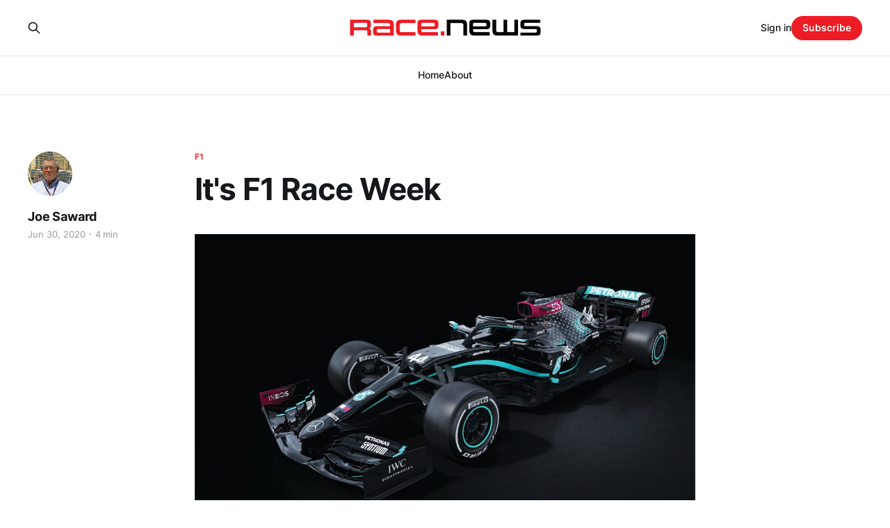

--- FILE ---
content_type: text/html; charset=utf-8
request_url: https://www.race.news/its-f1-race-week/
body_size: 7156
content:
<!DOCTYPE html>
<html lang="en">

<head>
    <meta charset="utf-8">
    <meta name="viewport" content="width=device-width, initial-scale=1">
    <title>It&#x27;s F1 Race Week</title>
    <link rel="stylesheet" href="https://www.race.news/assets/built/screen.css?v=5382d9b26f">

    <link rel="icon" href="https://www.race.news/content/images/size/w256h256/2024/04/favicon-2-copy.png" type="image/png">
    <link rel="canonical" href="https://www.race.news/its-f1-race-week/">
    <meta name="referrer" content="no-referrer-when-downgrade">
    
    <meta property="og:site_name" content="Paul Gover&#x27;s Race News">
    <meta property="og:type" content="article">
    <meta property="og:title" content="It&#x27;s F1 Race Week">
    <meta property="og:description" content="Formula One is finally going to race in Austria this weekend but the talk in the grand prix world in recent times has been as much about the other sort of race.





Lewis Hamilton has been relatively vocal on the subject and Formula 1 has reacted by launching a campaign">
    <meta property="og:url" content="https://www.race.news/its-f1-race-week/">
    <meta property="og:image" content="https://www.race.news/content/images/size/w1200/wordpress/2020/06/merc.jpg">
    <meta property="article:published_time" content="2020-06-30T07:00:00.000Z">
    <meta property="article:modified_time" content="2020-06-30T00:40:17.000Z">
    <meta property="article:tag" content="F1">
    
    <meta property="article:publisher" content="https://www.facebook.com/racedotnews">
    <meta name="twitter:card" content="summary_large_image">
    <meta name="twitter:title" content="It&#x27;s F1 Race Week">
    <meta name="twitter:description" content="Formula One is finally going to race in Austria this weekend but the talk in the grand prix world in recent times has been as much about the other sort of race.





Lewis Hamilton has been relatively vocal on the subject and Formula 1 has reacted by launching a campaign">
    <meta name="twitter:url" content="https://www.race.news/its-f1-race-week/">
    <meta name="twitter:image" content="https://www.race.news/content/images/size/w1200/wordpress/2020/06/merc.jpg">
    <meta name="twitter:label1" content="Written by">
    <meta name="twitter:data1" content="Joe Saward">
    <meta name="twitter:label2" content="Filed under">
    <meta name="twitter:data2" content="F1">
    <meta name="twitter:site" content="@racedotnews">
    <meta property="og:image:width" content="1200">
    <meta property="og:image:height" content="675">
    
    <script type="application/ld+json">
{
    "@context": "https://schema.org",
    "@type": "Article",
    "publisher": {
        "@type": "Organization",
        "name": "Paul Gover&#x27;s Race News",
        "url": "https://www.race.news/",
        "logo": {
            "@type": "ImageObject",
            "url": "https://www.race.news/content/images/2024/04/Screenshot-2024-04-17-at-12.51.52.png"
        }
    },
    "author": {
        "@type": "Person",
        "name": "Joe Saward",
        "image": {
            "@type": "ImageObject",
            "url": "https://secure.gravatar.com/avatar/923261d0016947e090d99ac1ec5eb171?s=512&d=mm&r=g",
            "width": 512,
            "height": 512
        },
        "url": "https://www.race.news/author/saward/",
        "sameAs": []
    },
    "headline": "It&#x27;s F1 Race Week",
    "url": "https://www.race.news/its-f1-race-week/",
    "datePublished": "2020-06-30T07:00:00.000Z",
    "dateModified": "2020-06-30T00:40:17.000Z",
    "image": {
        "@type": "ImageObject",
        "url": "https://www.race.news/content/images/size/w1200/wordpress/2020/06/merc.jpg",
        "width": 1200,
        "height": 675
    },
    "keywords": "F1",
    "description": "\n\n\nFormula One is finally going to race in Austria this weekend but the talk in the grand prix world in recent times has been as much about the other sort of race.\n\n\n\n\n\nLewis Hamilton has been relatively vocal on the subject and Formula 1 has reacted by launching a campaign called “We Race As One”.\n\n\n\n\n\n“In recent weeks people from all walks of life have united in their condemnation of racism and inequality, something that has no place in our modern world,” F1 says in a statement.\n\n\n\n\n\n“We belie",
    "mainEntityOfPage": "https://www.race.news/its-f1-race-week/"
}
    </script>

    <meta name="generator" content="Ghost 6.13">
    <link rel="alternate" type="application/rss+xml" title="Paul Gover&#x27;s Race News" href="https://www.race.news/rss/">
    <script defer src="https://cdn.jsdelivr.net/ghost/portal@~2.56/umd/portal.min.js" data-i18n="true" data-ghost="https://www.race.news/" data-key="6ddf14d68aeb5d84974832e5e4" data-api="https://race-news.ghost.io/ghost/api/content/" data-locale="en" crossorigin="anonymous"></script><style id="gh-members-styles">.gh-post-upgrade-cta-content,
.gh-post-upgrade-cta {
    display: flex;
    flex-direction: column;
    align-items: center;
    font-family: -apple-system, BlinkMacSystemFont, 'Segoe UI', Roboto, Oxygen, Ubuntu, Cantarell, 'Open Sans', 'Helvetica Neue', sans-serif;
    text-align: center;
    width: 100%;
    color: #ffffff;
    font-size: 16px;
}

.gh-post-upgrade-cta-content {
    border-radius: 8px;
    padding: 40px 4vw;
}

.gh-post-upgrade-cta h2 {
    color: #ffffff;
    font-size: 28px;
    letter-spacing: -0.2px;
    margin: 0;
    padding: 0;
}

.gh-post-upgrade-cta p {
    margin: 20px 0 0;
    padding: 0;
}

.gh-post-upgrade-cta small {
    font-size: 16px;
    letter-spacing: -0.2px;
}

.gh-post-upgrade-cta a {
    color: #ffffff;
    cursor: pointer;
    font-weight: 500;
    box-shadow: none;
    text-decoration: underline;
}

.gh-post-upgrade-cta a:hover {
    color: #ffffff;
    opacity: 0.8;
    box-shadow: none;
    text-decoration: underline;
}

.gh-post-upgrade-cta a.gh-btn {
    display: block;
    background: #ffffff;
    text-decoration: none;
    margin: 28px 0 0;
    padding: 8px 18px;
    border-radius: 4px;
    font-size: 16px;
    font-weight: 600;
}

.gh-post-upgrade-cta a.gh-btn:hover {
    opacity: 0.92;
}</style>
    <script defer src="https://cdn.jsdelivr.net/ghost/sodo-search@~1.8/umd/sodo-search.min.js" data-key="6ddf14d68aeb5d84974832e5e4" data-styles="https://cdn.jsdelivr.net/ghost/sodo-search@~1.8/umd/main.css" data-sodo-search="https://race-news.ghost.io/" data-locale="en" crossorigin="anonymous"></script>
    
    <link href="https://www.race.news/webmentions/receive/" rel="webmention">
    <script defer src="/public/cards.min.js?v=5382d9b26f"></script>
    <link rel="stylesheet" type="text/css" href="/public/cards.min.css?v=5382d9b26f">
    <script defer src="/public/member-attribution.min.js?v=5382d9b26f"></script>
    <script defer src="/public/ghost-stats.min.js?v=5382d9b26f" data-stringify-payload="false" data-datasource="analytics_events" data-storage="localStorage" data-host="https://www.race.news/.ghost/analytics/api/v1/page_hit"  tb_site_uuid="198c2bbc-c5b7-4df8-bc09-68303ebefd92" tb_post_uuid="0ef2b3bc-3831-4818-a664-d72ea2dbebdd" tb_post_type="post" tb_member_uuid="undefined" tb_member_status="undefined"></script><style>:root {--ghost-accent-color: #ED1C24;}</style>
</head>

<body class="post-template tag-f1 tag-hash-wordpress tag-hash-import-2024-04-30-19-06 is-head-stacked">
<div class="gh-site">

    <header id="gh-head" class="gh-head gh-outer">
        <div class="gh-head-inner gh-inner">
            <div class="gh-head-brand">
                <div class="gh-head-brand-wrapper">
                    
                    <a class="gh-head-logo" href="https://www.race.news">
                            <img src="https://www.race.news/content/images/2024/04/Screenshot-2024-04-17-at-12.51.52.png" alt="Paul Gover&#x27;s Race News">
                                <img src="https://www.race.news/content/images/2024/04/logo.png" alt="Paul Gover&#x27;s Race News">
                    </a>
                    
                </div>
                <button class="gh-search gh-icon-btn" aria-label="Search this site" data-ghost-search><svg xmlns="http://www.w3.org/2000/svg" fill="none" viewBox="0 0 24 24" stroke="currentColor" stroke-width="2" width="20" height="20"><path stroke-linecap="round" stroke-linejoin="round" d="M21 21l-6-6m2-5a7 7 0 11-14 0 7 7 0 0114 0z"></path></svg></button>
                <button class="gh-burger"></button>
            </div>

            <nav class="gh-head-menu">
                <ul class="nav">
    <li class="nav-home"><a href="https://www.race.news/">Home</a></li>
    <li class="nav-about"><a href="https://www.race.news/about/">About</a></li>
</ul>

            </nav>

            <div class="gh-head-actions">
                    <button class="gh-search gh-icon-btn" aria-label="Search this site" data-ghost-search><svg xmlns="http://www.w3.org/2000/svg" fill="none" viewBox="0 0 24 24" stroke="currentColor" stroke-width="2" width="20" height="20"><path stroke-linecap="round" stroke-linejoin="round" d="M21 21l-6-6m2-5a7 7 0 11-14 0 7 7 0 0114 0z"></path></svg></button>
                    <div class="gh-head-members">
                                <a class="gh-head-link" href="#/portal/signin" data-portal="signin">Sign in</a>
                                <a class="gh-head-btn gh-btn gh-primary-btn" href="#/portal/signup" data-portal="signup">Subscribe</a>
                    </div>
            </div>
        </div>
    </header>

    
<main class="gh-main">
        <article class="gh-article post tag-f1 tag-hash-wordpress tag-hash-import-2024-04-30-19-06">

            <header class="gh-article-header gh-canvas">
                    <a class="gh-article-tag" href="https://www.race.news/tag/f1/">F1</a>

                <h1 class="gh-article-title">It&#x27;s F1 Race Week</h1>

                    <aside class="gh-article-sidebar">

        <div class="gh-author-image-list">
                <a class="gh-author-image" href="/author/saward/">
                        <img src="https://secure.gravatar.com/avatar/923261d0016947e090d99ac1ec5eb171?s&#x3D;512&amp;d&#x3D;mm&amp;r&#x3D;g" alt="Joe Saward">
                </a>
        </div>

        <div class="gh-author-name-list">
                <h4 class="gh-author-name">
                    <a href="/author/saward/">Joe Saward</a>
                </h4>
                
        </div>

        <div class="gh-article-meta">
            <div class="gh-article-meta-inner">
                <time class="gh-article-date" datetime="2020-06-30">Jun 30, 2020</time>
                    <span class="gh-article-meta-sep"></span>
                    <span class="gh-article-length">4 min</span>
            </div>
        </div>

    </aside>


                    <figure class="gh-article-image">
        <img
            srcset="/content/images/size/w300/wordpress/2020/06/merc.jpg 300w,
                    /content/images/size/w720/wordpress/2020/06/merc.jpg 720w,
                    /content/images/size/w960/wordpress/2020/06/merc.jpg 960w,
                    /content/images/size/w1200/wordpress/2020/06/merc.jpg 1200w,
                    /content/images/size/w2000/wordpress/2020/06/merc.jpg 2000w"
            sizes="(max-width: 1200px) 100vw, 1200px"
            src="/content/images/size/w1200/wordpress/2020/06/merc.jpg"
            alt="It&#x27;s F1 Race Week"
        >
    </figure>
            </header>

            <section class="gh-content gh-canvas">
                <!--kg-card-begin: html-->
<p>Formula One is finally going to race in Austria this weekend but the talk in the grand prix world in recent times has been as much about the other sort of race.</p>



<p>Lewis Hamilton has been relatively vocal on the subject and Formula 1 has reacted by launching a campaign called “We Race As One”.</p>



<p>“In recent weeks people from all walks of life have united in their condemnation of racism and inequality, something that has no place in our modern world,” F1 says in a statement.</p>



<p>“We believe that, as the first international sport to return, we can make a difference and use our voice to address these vital issues.”</p>



<p>The question of race stayed in the headlines when Bernie Ecclestone made some rather ill-considered remarks in an interview with CNN, which need not be repeated.</p>



<figure class="wp-block-image size-large"><img decoding="async" loading="lazy" width="1024" height="576" src="https://www.race.news/content/images/wordpress/2020/06/chasebernie-1024x576.jpg" alt="" class="wp-image-1022" srcset="https://www.race.news/content/images/wordpress/2020/06/chasebernie-1024x576.jpg 1024w, https://www.race.news/content/images/wordpress/2020/06/chasebernie-300x169.jpg 300w, https://www.race.news/content/images/wordpress/2020/06/chasebernie-768x432.jpg 768w, https://www.race.news/content/images/wordpress/2020/06/chasebernie-1536x864.jpg 1536w, https://www.race.news/content/images/wordpress/2020/06/chasebernie-600x337.jpg 600w, https://www.race.news/content/images/wordpress/2020/06/chasebernie-1320x743.jpg 1320w, https://www.race.news/content/images/wordpress/2020/06/chasebernie.jpg 1600w" sizes="(max-width: 1024px) 100vw, 1024px" /></figure>



<p>This led to a statement from Formula 1 saying that “at a time when unity is needed to tackle racism and inequality, we completely disagree with Bernie Ecclestone’s comments that have no place in Formula 1 or society. Mr Ecclestone has played no role in Formula 1 since he left our organisation in 2017, his title chairman emeritus, being honorific, expired in January 2020.”</p>



<p>This was a very public slap-down for Ecclestone, who has been quietly taking pot shots at the sport and at Liberty Media for a long time now.</p>



<p>This all came a few days after Formula 1 announced the establishment of “a task force to listen and identify the right initiatives required to increase diversity and inclusion across F1”, with input from the drivers and teams, as well as external diversity and inclusion experts.</p>



<p>The task force will be specifically focussed on identifying the employment and education opportunities for under-represented groups in F1 and the required actions to address these problems.</p>



<p>F1 will also set up a foundation to finance internships and apprenticeships for under-represented groups to ensure they have the opportunity to fulfil their potential and have access to a promising career in the sport.</p>



<p>The initial start-up funding for this foundation is to be $1.6 million, which will be a personal contribution from Chase Carey, F1’s CEO and chairman.</p>



<p>“We believe that as a truly international sport we can make a difference by using our voice and determination to address these vital issues,” F1 says.</p>



<p>“We are a sport that represents millions of global fans and we must ensure we are as diverse and inclusive in our own community as the communities we serve around the world.”</p>



<p>Chase Carey says “we want to ensure we give people from all backgrounds the best chances to work in Formula 1 regardless of their gender, ethnicity, sexual orientation, or physical abilities.”</p>



<figure class="wp-block-image size-large"><img decoding="async" loading="lazy" width="1024" height="576" src="https://www.race.news/content/images/wordpress/2020/06/werace-1024x576.jpg" alt="" class="wp-image-1023" srcset="https://www.race.news/content/images/wordpress/2020/06/werace-1024x576.jpg 1024w, https://www.race.news/content/images/wordpress/2020/06/werace-300x169.jpg 300w, https://www.race.news/content/images/wordpress/2020/06/werace-768x432.jpg 768w, https://www.race.news/content/images/wordpress/2020/06/werace-1536x864.jpg 1536w, https://www.race.news/content/images/wordpress/2020/06/werace-600x337.jpg 600w, https://www.race.news/content/images/wordpress/2020/06/werace-1320x743.jpg 1320w, https://www.race.news/content/images/wordpress/2020/06/werace.jpg 1600w" sizes="(max-width: 1024px) 100vw, 1024px" /></figure>



<p>Looking back to the Red Bull Ring, Formula 1 personnel will be tested for COVID-19 once every five days during the upcoming series of races in Austria and Hungary.</p>



<p>Teams will operate in “bubbles”, avoiding all contact with other organisations, while there will be “sub-bubbles” inside the teams to avoid the need for a team to withdraw if one member tests positive.</p>



<p>The re-start of racing comes more than three months after the abortive Australian Grand Prix, Formula 1will run a triple-header, then pause before going back into action with a second series of three races back-to-back: two at Silverstone and the other in Barcelona.</p>



<p>That will get the F1 circus to August 16, with races planned in Belgium and Italy on August 30 and September 6.</p>



<p>It is expected that there will be an announcement about the rest of the 2020 F1 calendar this week, with the aim being to reach at least 15 races.</p>



<p>There have been a lot of different rumours but it is likely that there will be another race on September 13, probably at Mugello, as previously reported by Race News, and this will be Ferrari’s 1000th Grand Prix.</p>



<p>There would then need to be a break until the Russian GP on September 27, with rumours at that point of various races in October, notably in China, Canada and Portimao in Portugal.</p>



<p>Vietnam is still being mentioned and there is likely to be a back-to-back in December with Bahrain and Abu Dhabi finishing off the season.</p>



<p>It may be that the F1 group does not want to commit to all the events too early because things are still developing in various countries, although teams want to know how many races there will be in order to put together their budgets, which are largely dependent on the number of events. It remains to be seen whether any of these races will be open to the public or whether they will continue to be closed, with no access for spectators.</p>



<p>Television companies will, of course, have access, as they are paying for the right to broadcast the races, but there is limited media access beyond that.</p>



<p>Still, most of the F1 circus is happy to going back to racing, even if it will be very different to before the outbreak began.</p>



<figure class="wp-block-image size-large"><img decoding="async" loading="lazy" width="1024" height="576" src="https://www.race.news/content/images/wordpress/2020/06/lewis-1024x576.jpg" alt="" class="wp-image-1024" srcset="https://www.race.news/content/images/wordpress/2020/06/lewis-1024x576.jpg 1024w, https://www.race.news/content/images/wordpress/2020/06/lewis-300x169.jpg 300w, https://www.race.news/content/images/wordpress/2020/06/lewis-768x432.jpg 768w, https://www.race.news/content/images/wordpress/2020/06/lewis-1536x864.jpg 1536w, https://www.race.news/content/images/wordpress/2020/06/lewis-600x337.jpg 600w, https://www.race.news/content/images/wordpress/2020/06/lewis-1320x743.jpg 1320w, https://www.race.news/content/images/wordpress/2020/06/lewis.jpg 1600w" sizes="(max-width: 1024px) 100vw, 1024px" /></figure>



<p></p>
<!--kg-card-end: html-->
            </section>

        </article>

                <div class="gh-read-next gh-canvas">
                <section class="gh-pagehead">
                    <h4 class="gh-pagehead-title">Read next</h4>
                </section>

                <div class="gh-topic gh-topic-grid">
                    <div class="gh-topic-content">
                            <article class="gh-card post">
    <a class="gh-card-link" href="/race-rap-monday-may-19/">
            <figure class="gh-card-image">
                <img
                    srcset="/content/images/size/w300/2025/05/_16C-OWENS-25-I500-8385.jpg 300w,
                            /content/images/size/w720/2025/05/_16C-OWENS-25-I500-8385.jpg 720w,
                            /content/images/size/w960/2025/05/_16C-OWENS-25-I500-8385.jpg 960w,
                            /content/images/size/w1200/2025/05/_16C-OWENS-25-I500-8385.jpg 1200w,
                            /content/images/size/w2000/2025/05/_16C-OWENS-25-I500-8385.jpg 2000w"
                    sizes="(max-width: 1200px) 100vw, 1200px"
                    src="/content/images/size/w720/2025/05/_16C-OWENS-25-I500-8385.jpg"
                    alt="Race Rap: Monday, May 19"
                >
            </figure>

        <div class="gh-card-wrapper">
            <header class="gh-card-header">
                <h3 class="gh-card-title">Race Rap: Monday, May 19</h3>
            </header>

                    <div class="gh-card-excerpt">Rookie takes Indy pole. Robert Shwartzman, a former Ferrari F1 test driver, is the pole sitter for the 2025 Indianapolis 500 – with an Aussie connection thanks to former IndyCar and Le Mans racer Ryan Briscoe, a team boss at Prema. He clocked a four-lap average speeed of 232.790 mph</div>

            <footer class="gh-card-footer">
                <span class="gh-card-author">Paul Gover</span>
                <time class="gh-card-date" datetime="2025-05-19">May 19, 2025</time>
            </footer>
        </div>
    </a>
</article>                            <article class="gh-card post">
    <a class="gh-card-link" href="/ben-blitzes-to-85-million/">
            <figure class="gh-card-image">
                <img
                    srcset="/content/images/size/w300/2025/02/25C0009_014.jpg 300w,
                            /content/images/size/w720/2025/02/25C0009_014.jpg 720w,
                            /content/images/size/w960/2025/02/25C0009_014.jpg 960w,
                            /content/images/size/w1200/2025/02/25C0009_014.jpg 1200w,
                            /content/images/size/w2000/2025/02/25C0009_014.jpg 2000w"
                    sizes="(max-width: 1200px) 100vw, 1200px"
                    src="/content/images/size/w720/2025/02/25C0009_014.jpg"
                    alt="BENZ BLITZES TO $85 MILLION"
                >
            </figure>

        <div class="gh-card-wrapper">
            <header class="gh-card-header">
                <h3 class="gh-card-title">BENZ BLITZES TO $85 MILLION</h3>
            </header>

                    <div class="gh-card-excerpt">The first price point for car sales in 2025 has been set and it is far, far, far, up and away from $13,990 drive-away with no more to pay.

It&#39;s more than $85 million.

That&#39;s the price paid by a super-wealthy collector for a car</div>

            <footer class="gh-card-footer">
                <span class="gh-card-author">Paul Gover</span>
                <time class="gh-card-date" datetime="2025-02-02">Feb 2, 2025</time>
            </footer>
        </div>
    </a>
</article>                            <article class="gh-card post">
    <a class="gh-card-link" href="/hot-shots-5/">
            <figure class="gh-card-image">
                <img
                    srcset="/content/images/size/w300/2025/01/helmet-of-lewis-hamilton-ferra.webp 300w,
                            /content/images/size/w720/2025/01/helmet-of-lewis-hamilton-ferra.webp 720w,
                            /content/images/size/w960/2025/01/helmet-of-lewis-hamilton-ferra.webp 960w,
                            /content/images/size/w1200/2025/01/helmet-of-lewis-hamilton-ferra.webp 1200w,
                            /content/images/size/w2000/2025/01/helmet-of-lewis-hamilton-ferra.webp 2000w"
                    sizes="(max-width: 1200px) 100vw, 1200px"
                    src="/content/images/size/w720/2025/01/helmet-of-lewis-hamilton-ferra.webp"
                    alt="HOT SHOTS: It&#x27;s back."
                >
            </figure>

        <div class="gh-card-wrapper">
            <header class="gh-card-header">
                <h3 class="gh-card-title">HOT SHOTS: It&#x27;s back.</h3>
            </header>

                    <div class="gh-card-excerpt">Lewis Hamilton has returned to his signature yellow helmet for the move to Ferrari in Formula One. His new look was on show as he cut his first laps at Fiorano also wearing his signature #44 on the engine cover of a superseded 2023 Ferrari, the SF-23.</div>

            <footer class="gh-card-footer">
                <span class="gh-card-author">Paul Gover</span>
                <time class="gh-card-date" datetime="2025-01-23">Jan 23, 2025</time>
            </footer>
        </div>
    </a>
</article>                    </div>
                </div>
            </div>

        </main>

    <footer class="gh-foot gh-outer">
        <div class="gh-foot-inner gh-inner">
                <section class="gh-subscribe">
                    <h3 class="gh-subscribe-title">Subscribe to Paul Gover&#x27;s Race News</h3>
                        <div class="gh-subscribe-description">Don&#x27;t miss out on the latest news. Sign up now to get access to the library of members-only articles.</div>
                    <button class="gh-subscribe-btn gh-btn" data-portal="signup"><svg width="20" height="20" viewBox="0 0 20 20" fill="none" stroke="currentColor" xmlns="http://www.w3.org/2000/svg">
    <path d="M3.33332 3.33334H16.6667C17.5833 3.33334 18.3333 4.08334 18.3333 5.00001V15C18.3333 15.9167 17.5833 16.6667 16.6667 16.6667H3.33332C2.41666 16.6667 1.66666 15.9167 1.66666 15V5.00001C1.66666 4.08334 2.41666 3.33334 3.33332 3.33334Z" stroke-width="1.5" stroke-linecap="round" stroke-linejoin="round"/>
    <path d="M18.3333 5L9.99999 10.8333L1.66666 5" stroke-width="1.5" stroke-linecap="round" stroke-linejoin="round"/>
</svg> Subscribe now</button>
                </section>

            <nav class="gh-foot-menu">
                <ul class="nav">
    <li class="nav-sign-up"><a href="#/portal/">Sign up</a></li>
</ul>

            </nav>

            <div class="gh-copyright">
                    Paul Gover&#x27;s Race News © 2026. Powered by <a href="https://ghost.org/" target="_blank" rel="noopener">Ghost</a>
            </div>
        </div>
    </footer>

</div>

    <div class="pswp" tabindex="-1" role="dialog" aria-hidden="true">
    <div class="pswp__bg"></div>

    <div class="pswp__scroll-wrap">
        <div class="pswp__container">
            <div class="pswp__item"></div>
            <div class="pswp__item"></div>
            <div class="pswp__item"></div>
        </div>

        <div class="pswp__ui pswp__ui--hidden">
            <div class="pswp__top-bar">
                <div class="pswp__counter"></div>

                <button class="pswp__button pswp__button--close" title="Close (Esc)"></button>
                <button class="pswp__button pswp__button--share" title="Share"></button>
                <button class="pswp__button pswp__button--fs" title="Toggle fullscreen"></button>
                <button class="pswp__button pswp__button--zoom" title="Zoom in/out"></button>

                <div class="pswp__preloader">
                    <div class="pswp__preloader__icn">
                        <div class="pswp__preloader__cut">
                            <div class="pswp__preloader__donut"></div>
                        </div>
                    </div>
                </div>
            </div>

            <div class="pswp__share-modal pswp__share-modal--hidden pswp__single-tap">
                <div class="pswp__share-tooltip"></div>
            </div>

            <button class="pswp__button pswp__button--arrow--left" title="Previous (arrow left)"></button>
            <button class="pswp__button pswp__button--arrow--right" title="Next (arrow right)"></button>

            <div class="pswp__caption">
                <div class="pswp__caption__center"></div>
            </div>
        </div>
    </div>
</div>
<script src="https://www.race.news/assets/built/main.min.js?v=5382d9b26f"></script>



</body>

</html>


--- FILE ---
content_type: application/javascript; charset=UTF-8
request_url: https://www.race.news/assets/built/main.min.js?v=5382d9b26f
body_size: 18074
content:
function dropdown(){const o=window.matchMedia("(max-width: 767px)"),i=document.querySelector(".gh-head-menu"),r=i?.querySelector(".nav");if(r){const e=document.querySelector(".gh-head-logo"),t=r.innerHTML;o.matches&&r.querySelectorAll("li").forEach(function(e,t){e.style.transitionDelay=.03*(t+1)+"s"});const n=function(){if(!o.matches){for(var e=[];r.offsetWidth+64>i.offsetWidth&&r.lastElementChild;)e.unshift(r.lastElementChild),r.lastElementChild.remove();if(e.length){const t=document.createElement("button"),n=(t.setAttribute("class","nav-more-toggle gh-icon-btn"),t.setAttribute("aria-label","More"),t.innerHTML='<svg xmlns="http://www.w3.org/2000/svg" viewBox="0 0 32 32" fill="currentColor"><path d="M21.333 16c0-1.473 1.194-2.667 2.667-2.667v0c1.473 0 2.667 1.194 2.667 2.667v0c0 1.473-1.194 2.667-2.667 2.667v0c-1.473 0-2.667-1.194-2.667-2.667v0zM13.333 16c0-1.473 1.194-2.667 2.667-2.667v0c1.473 0 2.667 1.194 2.667 2.667v0c0 1.473-1.194 2.667-2.667 2.667v0c-1.473 0-2.667-1.194-2.667-2.667v0zM5.333 16c0-1.473 1.194-2.667 2.667-2.667v0c1.473 0 2.667 1.194 2.667 2.667v0c0 1.473-1.194 2.667-2.667 2.667v0c-1.473 0-2.667-1.194-2.667-2.667v0z"></path></svg>',document.createElement("div"));n.setAttribute("class","gh-dropdown"),10<=e.length?(document.body.classList.add("is-dropdown-mega"),n.style.gridTemplateRows=`repeat(${Math.ceil(e.length/2)}, 1fr)`):document.body.classList.remove("is-dropdown-mega"),e.forEach(function(e){n.appendChild(e)}),t.appendChild(n),r.appendChild(t),document.body.classList.add("is-dropdown-loaded"),window.addEventListener("click",function(e){document.body.classList.contains("is-dropdown-open")?document.body.classList.remove("is-dropdown-open"):t.contains(e.target)&&document.body.classList.add("is-dropdown-open")})}else document.body.classList.add("is-dropdown-loaded")}};imagesLoaded(e,function(){n()}),window.addEventListener("load",function(){e||n()}),window.addEventListener("resize",function(){setTimeout(()=>{r.innerHTML=t,n()},1)})}}function lightbox(e){document.querySelectorAll(e).forEach(function(e){e.addEventListener("click",function(e){var t=e;t.preventDefault();for(var n,o=[],i=0,r=t.target.closest(".kg-card").previousElementSibling;r&&(r.classList.contains("kg-image-card")||r.classList.contains("kg-gallery-card"));){var a=[];r.querySelectorAll("img").forEach(function(e){a.push({src:e.getAttribute("src"),msrc:e.getAttribute("src"),w:e.getAttribute("width"),h:e.getAttribute("height"),el:e}),i+=1}),r=r.previousElementSibling,o=a.concat(o)}t.target.classList.contains("kg-image")?o.push({src:t.target.getAttribute("src"),msrc:t.target.getAttribute("src"),w:t.target.getAttribute("width"),h:t.target.getAttribute("height"),el:t.target}):(n=!1,t.target.closest(".kg-gallery-card").querySelectorAll("img").forEach(function(e){o.push({src:e.getAttribute("src"),msrc:e.getAttribute("src"),w:e.getAttribute("width"),h:e.getAttribute("height"),el:e}),n||e===t.target?n=!0:i+=1}));for(var s=t.target.closest(".kg-card").nextElementSibling;s&&(s.classList.contains("kg-image-card")||s.classList.contains("kg-gallery-card"));)s.querySelectorAll("img").forEach(function(e){o.push({src:e.getAttribute("src"),msrc:e.getAttribute("src"),w:e.getAttribute("width"),h:e.getAttribute("height"),el:e})}),s=s.nextElementSibling;e=document.querySelectorAll(".pswp")[0];new PhotoSwipe(e,PhotoSwipeUI_Default,o,{bgOpacity:.9,closeOnScroll:!0,fullscreenEl:!1,history:!1,index:i,shareEl:!1,zoomEl:!1,getThumbBoundsFn:function(e){var e=o[e].el,t=window.pageYOffset||document.documentElement.scrollTop,e=e.getBoundingClientRect();return{x:e.left,y:e.top+t,w:e.width}}}).init()})})}function pagination(e,s,l=!1){const c=document.querySelector(".gh-feed");if(!c)return;let t=!1;async function n(){var t=document.querySelector("link[rel=next]");if(t)try{var e=await(await fetch(t.href)).text(),n=(new DOMParser).parseFromString(e,"text/html"),o=n.querySelectorAll(".gh-feed:not(.gh-featured):not(.gh-related) > *");const r=document.createDocumentFragment(),a=[];o.forEach(function(e){e=document.importNode(e,!0);l&&(e.style.visibility="hidden"),r.appendChild(e),a.push(e)}),c.appendChild(r),s&&s(a,d);var i=n.querySelector("link[rel=next]");i&&i.href?t.href=i.href:(t.remove(),u&&u.remove())}catch(e){throw t.remove(),u&&u.remove(),e}}const o=c.nextElementSibling||c.parentElement.nextElementSibling||document.querySelector(".gh-foot"),u=document.querySelector(".gh-loadmore"),d=(!document.querySelector("link[rel=next]")&&u&&u.remove(),async function(){o.getBoundingClientRect().top<=window.innerHeight&&document.querySelector("link[rel=next]")&&await n()});const i=new IntersectionObserver(async function(e){if(!t){if(t=!0,e[0].isIntersecting)if(l)await n();else for(;o.getBoundingClientRect().top<=window.innerHeight&&document.querySelector("link[rel=next]");)await n();t=!1,document.querySelector("link[rel=next]")||i.disconnect()}});e?i.observe(o):u.addEventListener("click",n)}!function(e,t){"object"==typeof module&&module.exports?module.exports=t():e.EvEmitter=t()}("undefined"!=typeof window?window:this,function(){function e(){}var t=e.prototype;return t.on=function(e,t){var n;return e&&t&&((n=(n=this._events=this._events||{})[e]=n[e]||[]).includes(t)||n.push(t)),this},t.once=function(e,t){var n;return e&&t&&(this.on(e,t),((n=this._onceEvents=this._onceEvents||{})[e]=n[e]||{})[t]=!0),this},t.off=function(e,t){e=this._events&&this._events[e];return e&&e.length&&-1!=(t=e.indexOf(t))&&e.splice(t,1),this},t.emitEvent=function(e,t){let n=this._events&&this._events[e];if(n&&n.length){n=n.slice(0),t=t||[];var o,i=this._onceEvents&&this._onceEvents[e];for(o of n)i&&i[o]&&(this.off(e,o),delete i[o]),o.apply(this,t)}return this},t.allOff=function(){return delete this._events,delete this._onceEvents,this},e}),function(e,t){"object"==typeof module&&module.exports?module.exports=t(e,require("ev-emitter")):e.imagesLoaded=t(e,e.EvEmitter)}("undefined"!=typeof window?window:this,function(t,e){let r=t.jQuery,a=t.console;function s(e,t,n){if(!(this instanceof s))return new s(e,t,n);let o=e;var i;(o="string"==typeof e?document.querySelectorAll(e):o)?(this.elements=(i=o,Array.isArray(i)?i:"object"==typeof i&&"number"==typeof i.length?[...i]:[i]),this.options={},"function"==typeof t?n=t:Object.assign(this.options,t),n&&this.on("always",n),this.getImages(),r&&(this.jqDeferred=new r.Deferred),setTimeout(this.check.bind(this))):a.error("Bad element for imagesLoaded "+(o||e))}(s.prototype=Object.create(e.prototype)).getImages=function(){this.images=[],this.elements.forEach(this.addElementImages,this)};const i=[1,9,11],l=(s.prototype.addElementImages=function(e){"IMG"===e.nodeName&&this.addImage(e),!0===this.options.background&&this.addElementBackgroundImages(e);var t,n,o=e["nodeType"];if(o&&i.includes(o)){for(t of e.querySelectorAll("img"))this.addImage(t);if("string"==typeof this.options.background)for(n of e.querySelectorAll(this.options.background))this.addElementBackgroundImages(n)}},/url\((['"])?(.*?)\1\)/gi);function n(e){this.img=e}function o(e,t){this.url=e,this.element=t,this.img=new Image}return s.prototype.addElementBackgroundImages=function(t){var n=getComputedStyle(t);if(n){let e=l.exec(n.backgroundImage);for(;null!==e;){var o=e&&e[2];o&&this.addBackground(o,t),e=l.exec(n.backgroundImage)}}},s.prototype.addImage=function(e){e=new n(e);this.images.push(e)},s.prototype.addBackground=function(e,t){e=new o(e,t);this.images.push(e)},s.prototype.check=function(){if(this.progressedCount=0,this.hasAnyBroken=!1,this.images.length){let t=(e,t,n)=>{setTimeout(()=>{this.progress(e,t,n)})};this.images.forEach(function(e){e.once("progress",t),e.check()})}else this.complete()},s.prototype.progress=function(e,t,n){this.progressedCount++,this.hasAnyBroken=this.hasAnyBroken||!e.isLoaded,this.emitEvent("progress",[this,e,t]),this.jqDeferred&&this.jqDeferred.notify&&this.jqDeferred.notify(this,e),this.progressedCount===this.images.length&&this.complete(),this.options.debug&&a&&a.log("progress: "+n,e,t)},s.prototype.complete=function(){var e=this.hasAnyBroken?"fail":"done";this.isComplete=!0,this.emitEvent(e,[this]),this.emitEvent("always",[this]),this.jqDeferred&&(e=this.hasAnyBroken?"reject":"resolve",this.jqDeferred[e](this))},(n.prototype=Object.create(e.prototype)).check=function(){this.getIsImageComplete()?this.confirm(0!==this.img.naturalWidth,"naturalWidth"):(this.proxyImage=new Image,this.img.crossOrigin&&(this.proxyImage.crossOrigin=this.img.crossOrigin),this.proxyImage.addEventListener("load",this),this.proxyImage.addEventListener("error",this),this.img.addEventListener("load",this),this.img.addEventListener("error",this),this.proxyImage.src=this.img.currentSrc||this.img.src)},n.prototype.getIsImageComplete=function(){return this.img.complete&&this.img.naturalWidth},n.prototype.confirm=function(e,t){this.isLoaded=e;e=this.img.parentNode,e="PICTURE"===e.nodeName?e:this.img;this.emitEvent("progress",[this,e,t])},n.prototype.handleEvent=function(e){var t="on"+e.type;this[t]&&this[t](e)},n.prototype.onload=function(){this.confirm(!0,"onload"),this.unbindEvents()},n.prototype.onerror=function(){this.confirm(!1,"onerror"),this.unbindEvents()},n.prototype.unbindEvents=function(){this.proxyImage.removeEventListener("load",this),this.proxyImage.removeEventListener("error",this),this.img.removeEventListener("load",this),this.img.removeEventListener("error",this)},(o.prototype=Object.create(n.prototype)).check=function(){this.img.addEventListener("load",this),this.img.addEventListener("error",this),this.img.src=this.url,this.getIsImageComplete()&&(this.confirm(0!==this.img.naturalWidth,"naturalWidth"),this.unbindEvents())},o.prototype.unbindEvents=function(){this.img.removeEventListener("load",this),this.img.removeEventListener("error",this)},o.prototype.confirm=function(e,t){this.isLoaded=e,this.emitEvent("progress",[this,this.element,t])},(s.makeJQueryPlugin=function(e){(e=e||t.jQuery)&&((r=e).fn.imagesLoaded=function(e,t){return new s(this,e,t).jqDeferred.promise(r(this))})})(),s}),function(e,t){"function"==typeof define&&define.amd?define(t):"object"==typeof exports?module.exports=t():e.PhotoSwipeUI_Default=t()}(this,function(){"use strict";return function(o,s){function e(e){if(S)return!0;e=e||window.event,T.timeToIdle&&T.mouseUsed&&!w&&l();for(var t,n,o=(e.target||e.srcElement).getAttribute("class")||"",i=0;i<R.length;i++)(t=R[i]).onTap&&-1<o.indexOf("pswp__"+t.name)&&(t.onTap(),n=!0);n&&(e.stopPropagation&&e.stopPropagation(),S=!0,e=s.features.isOldAndroid?600:30,setTimeout(function(){S=!1},e))}function n(){var e=1===T.getNumItemsFn();e!==C&&(O(p,"ui--one-slide",e),C=e)}function a(){O(y,"share-modal--hidden",M)}function i(){if((M=!M)?(s.removeClass(y,"pswp__share-modal--fade-in"),setTimeout(function(){M&&a()},300)):(a(),setTimeout(function(){M||s.addClass(y,"pswp__share-modal--fade-in")},30)),!M){for(var e,t,n,o,i="",r=0;r<T.shareButtons.length;r++)e=T.shareButtons[r],t=T.getImageURLForShare(e),n=T.getPageURLForShare(e),o=T.getTextForShare(e),i+='<a href="'+e.url.replace("{{url}}",encodeURIComponent(n)).replace("{{image_url}}",encodeURIComponent(t)).replace("{{raw_image_url}}",t).replace("{{text}}",encodeURIComponent(o))+'" target="_blank" class="pswp__share--'+e.id+'"'+(e.download?"download":"")+">"+e.label+"</a>",T.parseShareButtonOut&&(i=T.parseShareButtonOut(e,i));y.children[0].innerHTML=i,y.children[0].onclick=z}}function r(e){for(var t=0;t<T.closeElClasses.length;t++)if(s.hasClass(e,"pswp__"+T.closeElClasses[t]))return!0}function l(){clearTimeout(A),F=0,w&&D.setIdle(!1)}function c(e){(e=(e=e||window.event).relatedTarget||e.toElement)&&"HTML"!==e.nodeName||(clearTimeout(A),A=setTimeout(function(){D.setIdle(!0)},T.timeToIdleOutside))}function u(e){E!==e&&(O(b,"preloader--active",!e),E=e)}function d(e){var t,n=e.vGap;!o.likelyTouchDevice||T.mouseUsed||screen.width>T.fitControlsWidth?(t=T.barsSize,T.captionEl&&"auto"===t.bottom?(h||((h=s.createEl("pswp__caption pswp__caption--fake")).appendChild(s.createEl("pswp__caption__center")),p.insertBefore(h,f),s.addClass(p,"pswp__ui--fit")),T.addCaptionHTMLFn(e,h,!0)?(e=h.clientHeight,n.bottom=parseInt(e,10)||44):n.bottom=t.top):n.bottom="auto"===t.bottom?0:t.bottom,n.top=t.top):n.top=n.bottom=0}function P(){function e(e){if(e)for(var t=e.length,n=0;n<t;n++){i=e[n],r=i.className;for(var o=0;o<R.length;o++)a=R[o],-1<r.indexOf("pswp__"+a.name)&&(T[a.option]?(s.removeClass(i,"pswp__element--disabled"),a.onInit&&a.onInit(i)):s.addClass(i,"pswp__element--disabled"))}}e(p.children);var i,r,a,t=s.getChildByClass(p,"pswp__top-bar");t&&e(t.children)}var m,p,f,h,t,g,y,v,w,x,b,E,I,C,T,S,k,A,D=this,L=!1,_=!0,M=!0,Z={barsSize:{top:44,bottom:"auto"},closeElClasses:["item","caption","zoom-wrap","ui","top-bar"],timeToIdle:4e3,timeToIdleOutside:1e3,loadingIndicatorDelay:1e3,addCaptionHTMLFn:function(e,t){return e.title?(t.children[0].innerHTML=e.title,!0):(t.children[0].innerHTML="",!1)},closeEl:!0,captionEl:!0,fullscreenEl:!0,zoomEl:!0,shareEl:!0,counterEl:!0,arrowEl:!0,preloaderEl:!0,tapToClose:!1,tapToToggleControls:!0,clickToCloseNonZoomable:!0,shareButtons:[{id:"facebook",label:"Share on Facebook",url:"https://www.facebook.com/sharer/sharer.php?u={{url}}"},{id:"twitter",label:"Tweet",url:"https://twitter.com/intent/tweet?text={{text}}&url={{url}}"},{id:"pinterest",label:"Pin it",url:"http://www.pinterest.com/pin/create/button/?url={{url}}&media={{image_url}}&description={{text}}"},{id:"download",label:"Download image",url:"{{raw_image_url}}",download:!0}],getImageURLForShare:function(){return o.currItem.src||""},getPageURLForShare:function(){return window.location.href},getTextForShare:function(){return o.currItem.title||""},indexIndicatorSep:" / ",fitControlsWidth:1200},O=function(e,t,n){s[(n?"add":"remove")+"Class"](e,"pswp__"+t)},z=function(e){var t=(e=e||window.event).target||e.srcElement;return o.shout("shareLinkClick",e,t),!(!t.href||!t.hasAttribute("download")&&(window.open(t.href,"pswp_share","scrollbars=yes,resizable=yes,toolbar=no,location=yes,width=550,height=420,top=100,left="+(window.screen?Math.round(screen.width/2-275):100)),M||i(),1))},F=0,R=[{name:"caption",option:"captionEl",onInit:function(e){f=e}},{name:"share-modal",option:"shareEl",onInit:function(e){y=e},onTap:function(){i()}},{name:"button--share",option:"shareEl",onInit:function(e){g=e},onTap:function(){i()}},{name:"button--zoom",option:"zoomEl",onTap:o.toggleDesktopZoom},{name:"counter",option:"counterEl",onInit:function(e){t=e}},{name:"button--close",option:"closeEl",onTap:o.close},{name:"button--arrow--left",option:"arrowEl",onTap:o.prev},{name:"button--arrow--right",option:"arrowEl",onTap:o.next},{name:"button--fs",option:"fullscreenEl",onTap:function(){m.isFullscreen()?m.exit():m.enter()}},{name:"preloader",option:"preloaderEl",onInit:function(e){b=e}}];D.init=function(){var t;s.extend(o.options,Z,!0),T=o.options,p=s.getChildByClass(o.scrollWrap,"pswp__ui"),(x=o.listen)("onVerticalDrag",function(e){_&&e<.95?D.hideControls():!_&&.95<=e&&D.showControls()}),x("onPinchClose",function(e){_&&e<.9?(D.hideControls(),t=!0):t&&!_&&.9<e&&D.showControls()}),x("zoomGestureEnded",function(){(t=!1)&&!_&&D.showControls()}),x("beforeChange",D.update),x("doubleTap",function(e){var t=o.currItem.initialZoomLevel;o.getZoomLevel()!==t?o.zoomTo(t,e,333):o.zoomTo(T.getDoubleTapZoom(!1,o.currItem),e,333)}),x("preventDragEvent",function(e,t,n){var o=e.target||e.srcElement;o&&o.getAttribute("class")&&-1<e.type.indexOf("mouse")&&(0<o.getAttribute("class").indexOf("__caption")||/(SMALL|STRONG|EM)/i.test(o.tagName))&&(n.prevent=!1)}),x("bindEvents",function(){s.bind(p,"pswpTap click",e),s.bind(o.scrollWrap,"pswpTap",D.onGlobalTap),o.likelyTouchDevice||s.bind(o.scrollWrap,"mouseover",D.onMouseOver)}),x("unbindEvents",function(){M||i(),k&&clearInterval(k),s.unbind(document,"mouseout",c),s.unbind(document,"mousemove",l),s.unbind(p,"pswpTap click",e),s.unbind(o.scrollWrap,"pswpTap",D.onGlobalTap),s.unbind(o.scrollWrap,"mouseover",D.onMouseOver),m&&(s.unbind(document,m.eventK,D.updateFullscreen),m.isFullscreen()&&(T.hideAnimationDuration=0,m.exit()),m=null)}),x("destroy",function(){T.captionEl&&(h&&p.removeChild(h),s.removeClass(f,"pswp__caption--empty")),y&&(y.children[0].onclick=null),s.removeClass(p,"pswp__ui--over-close"),s.addClass(p,"pswp__ui--hidden"),D.setIdle(!1)}),T.showAnimationDuration||s.removeClass(p,"pswp__ui--hidden"),x("initialZoomIn",function(){T.showAnimationDuration&&s.removeClass(p,"pswp__ui--hidden")}),x("initialZoomOut",function(){s.addClass(p,"pswp__ui--hidden")}),x("parseVerticalMargin",d),P(),T.shareEl&&g&&y&&(M=!0),n(),T.timeToIdle&&x("mouseUsed",function(){s.bind(document,"mousemove",l),s.bind(document,"mouseout",c),k=setInterval(function(){2===++F&&D.setIdle(!0)},T.timeToIdle/2)}),T.fullscreenEl&&!s.features.isOldAndroid&&((m=m||D.getFullscreenAPI())?(s.bind(document,m.eventK,D.updateFullscreen),D.updateFullscreen(),s.addClass(o.template,"pswp--supports-fs")):s.removeClass(o.template,"pswp--supports-fs")),T.preloaderEl&&(u(!0),x("beforeChange",function(){clearTimeout(I),I=setTimeout(function(){o.currItem&&o.currItem.loading?o.allowProgressiveImg()&&(!o.currItem.img||o.currItem.img.naturalWidth)||u(!1):u(!0)},T.loadingIndicatorDelay)}),x("imageLoadComplete",function(e,t){o.currItem===t&&u(!0)}))},D.setIdle=function(e){O(p,"ui--idle",w=e)},D.update=function(){L=!(!_||!o.currItem||(D.updateIndexIndicator(),T.captionEl&&(T.addCaptionHTMLFn(o.currItem,f),O(f,"caption--empty",!o.currItem.title)),0)),M||i(),n()},D.updateFullscreen=function(e){e&&setTimeout(function(){o.setScrollOffset(0,s.getScrollY())},50),s[(m.isFullscreen()?"add":"remove")+"Class"](o.template,"pswp--fs")},D.updateIndexIndicator=function(){T.counterEl&&(t.innerHTML=o.getCurrentIndex()+1+T.indexIndicatorSep+T.getNumItemsFn())},D.onGlobalTap=function(e){var t=(e=e||window.event).target||e.srcElement;if(!S)if(e.detail&&"mouse"===e.detail.pointerType)r(t)?o.close():s.hasClass(t,"pswp__img")&&(1===o.getZoomLevel()&&o.getZoomLevel()<=o.currItem.fitRatio?T.clickToCloseNonZoomable&&o.close():o.toggleDesktopZoom(e.detail.releasePoint));else if(T.tapToToggleControls&&(_?D.hideControls():D.showControls()),T.tapToClose&&(s.hasClass(t,"pswp__img")||r(t)))return void o.close()},D.onMouseOver=function(e){e=(e=e||window.event).target||e.srcElement;O(p,"ui--over-close",r(e))},D.hideControls=function(){s.addClass(p,"pswp__ui--hidden"),_=!1},D.showControls=function(){_=!0,L||D.update(),s.removeClass(p,"pswp__ui--hidden")},D.supportsFullscreen=function(){var e=document;return!!(e.exitFullscreen||e.mozCancelFullScreen||e.webkitExitFullscreen||e.msExitFullscreen)},D.getFullscreenAPI=function(){var e,t=document.documentElement,n="fullscreenchange";return t.requestFullscreen?e={enterK:"requestFullscreen",exitK:"exitFullscreen",elementK:"fullscreenElement",eventK:n}:t.mozRequestFullScreen?e={enterK:"mozRequestFullScreen",exitK:"mozCancelFullScreen",elementK:"mozFullScreenElement",eventK:"moz"+n}:t.webkitRequestFullscreen?e={enterK:"webkitRequestFullscreen",exitK:"webkitExitFullscreen",elementK:"webkitFullscreenElement",eventK:"webkit"+n}:t.msRequestFullscreen&&(e={enterK:"msRequestFullscreen",exitK:"msExitFullscreen",elementK:"msFullscreenElement",eventK:"MSFullscreenChange"}),e&&(e.enter=function(){return v=T.closeOnScroll,T.closeOnScroll=!1,"webkitRequestFullscreen"!==this.enterK?o.template[this.enterK]():void o.template[this.enterK](Element.ALLOW_KEYBOARD_INPUT)},e.exit=function(){return T.closeOnScroll=v,document[this.exitK]()},e.isFullscreen=function(){return document[this.elementK]}),e}}}),function(e,t){"function"==typeof define&&define.amd?define(t):"object"==typeof exports?module.exports=t():e.PhotoSwipe=t()}(this,function(){"use strict";return function(m,Z,t,z){var p={features:null,bind:function(e,t,n,o){var i=(o?"remove":"add")+"EventListener";t=t.split(" ");for(var r=0;r<t.length;r++)t[r]&&e[i](t[r],n,!1)},isArray:function(e){return e instanceof Array},createEl:function(e,t){t=document.createElement(t||"div");return e&&(t.className=e),t},getScrollY:function(){var e=window.pageYOffset;return void 0!==e?e:document.documentElement.scrollTop},unbind:function(e,t,n){p.bind(e,t,n,!0)},removeClass:function(e,t){t=new RegExp("(\\s|^)"+t+"(\\s|$)");e.className=e.className.replace(t," ").replace(/^\s\s*/,"").replace(/\s\s*$/,"")},addClass:function(e,t){p.hasClass(e,t)||(e.className+=(e.className?" ":"")+t)},hasClass:function(e,t){return e.className&&new RegExp("(^|\\s)"+t+"(\\s|$)").test(e.className)},getChildByClass:function(e,t){for(var n=e.firstChild;n;){if(p.hasClass(n,t))return n;n=n.nextSibling}},arraySearch:function(e,t,n){for(var o=e.length;o--;)if(e[o][n]===t)return o;return-1},extend:function(e,t,n){for(var o in t)if(t.hasOwnProperty(o)){if(n&&e.hasOwnProperty(o))continue;e[o]=t[o]}},easing:{sine:{out:function(e){return Math.sin(e*(Math.PI/2))},inOut:function(e){return-(Math.cos(Math.PI*e)-1)/2}},cubic:{out:function(e){return--e*e*e+1}}},detectFeatures:function(){if(p.features)return p.features;var e,t,n=p.createEl().style,o="",i={};i.oldIE=document.all&&!document.addEventListener,i.touch="ontouchstart"in window,window.requestAnimationFrame&&(i.raf=window.requestAnimationFrame,i.caf=window.cancelAnimationFrame),i.pointerEvent=!!window.PointerEvent||navigator.msPointerEnabled,i.pointerEvent||(e=navigator.userAgent,/iP(hone|od)/.test(navigator.platform)&&(t=navigator.appVersion.match(/OS (\d+)_(\d+)_?(\d+)?/))&&0<t.length&&1<=(t=parseInt(t[1],10))&&t<8&&(i.isOldIOSPhone=!0),t=(t=e.match(/Android\s([0-9\.]*)/))?t[1]:0,1<=(t=parseFloat(t))&&(t<4.4&&(i.isOldAndroid=!0),i.androidVersion=t),i.isMobileOpera=/opera mini|opera mobi/i.test(e));for(var r,a,s,l=["transform","perspective","animationName"],c=["","webkit","Moz","ms","O"],u=0;u<4;u++){for(var o=c[u],d=0;d<3;d++)r=l[d],a=o+(o?r.charAt(0).toUpperCase()+r.slice(1):r),!i[r]&&a in n&&(i[r]=a);o&&!i.raf&&(o=o.toLowerCase(),i.raf=window[o+"RequestAnimationFrame"],i.raf)&&(i.caf=window[o+"CancelAnimationFrame"]||window[o+"CancelRequestAnimationFrame"])}return i.raf||(s=0,i.raf=function(e){var t=(new Date).getTime(),n=Math.max(0,16-(t-s)),o=window.setTimeout(function(){e(t+n)},n);return s=t+n,o},i.caf=function(e){clearTimeout(e)}),i.svg=!!document.createElementNS&&!!document.createElementNS("http://www.w3.org/2000/svg","svg").createSVGRect,p.features=i}},f=(p.detectFeatures(),p.features.oldIE&&(p.bind=function(e,t,n,o){t=t.split(" ");for(var i,r=(o?"detach":"attach")+"Event",a=function(){n.handleEvent.call(n)},s=0;s<t.length;s++)if(i=t[s])if("object"==typeof n&&n.handleEvent){if(o){if(!n["oldIE"+i])return!1}else n["oldIE"+i]=a;e[r]("on"+i,n["oldIE"+i])}else e[r]("on"+i,n)}),this),q=25,h={allowPanToNext:!0,spacing:.12,bgOpacity:1,mouseUsed:!1,loop:!0,pinchToClose:!0,closeOnScroll:!0,closeOnVerticalDrag:!0,verticalDragRange:.75,hideAnimationDuration:333,showAnimationDuration:333,showHideOpacity:!1,focus:!0,escKey:!0,arrowKeys:!0,mainScrollEndFriction:.35,panEndFriction:.35,isClickableElement:function(e){return"A"===e.tagName},getDoubleTapZoom:function(e,t){return e||t.initialZoomLevel<.7?1:1.33},maxSpreadZoom:1.33,modal:!0,scaleMode:"fit"};p.extend(h,z);function e(){return{x:0,y:0}}function N(e,t){p.extend(f,t.publicMethods),Ke.push(e)}function B(e){var t=O();return t-1<e?e-t:e<0?t+e:e}function r(e,t){return Ge[e]||(Ge[e]=[]),Ge[e].push(t)}function U(e,t,n,o){o===f.currItem.initialZoomLevel?n[e]=f.currItem.initialPosition[e]:(n[e]=Je(e,o),n[e]>t.min[e]?n[e]=t.min[e]:n[e]<t.max[e]&&(n[e]=t.max[e]))}function W(e){var t="";h.escKey&&27===e.keyCode?t="close":h.arrowKeys&&(37===e.keyCode?t="prev":39===e.keyCode&&(t="next")),!t||e.ctrlKey||e.altKey||e.shiftKey||e.metaKey||(e.preventDefault?e.preventDefault():e.returnValue=!1,f[t]())}function H(e){e&&(De||Ae||v||Te)&&(e.preventDefault(),e.stopPropagation())}function K(){f.setScrollOffset(0,p.getScrollY())}function j(e){var t;"mousedown"===e.type&&0<e.button||(Jt?e.preventDefault():Se&&"mousedown"===e.type||(_t(e,!0)&&e.preventDefault(),I("pointerDown"),pe&&((t=p.arraySearch(ht,e.pointerId,"id"))<0&&(t=ht.length),ht[t]={x:e.pageX,y:e.pageY,id:e.pointerId}),e=(t=qt(e)).length,c=null,ct(),l&&1!==e||(l=Re=!0,p.bind(window,ee,f),Ce=ze=Pe=Te=_e=De=ke=Ae=!1,Fe=null,I("firstTouchStart",t),k(Be,w),Ne.x=Ne.y=0,k(_,t[0]),k(ft,_),gt.x=b.x*Ue,yt=[{x:_.x,y:_.y}],Ee=be=C(),ot(y,!0),St(),kt()),!u&&1<e&&!v&&!_e&&(ne=y,u=ke=!(Ae=!1),Ne.y=Ne.x=0,k(Be,w),k(D,t[0]),k(pt,t[1]),Ot(D,pt,It),Et.x=Math.abs(It.x)-w.x,Et.y=Math.abs(It.y)-w.y,Me=Tt(D,pt))))}function Y(e){var t;e.preventDefault(),pe&&-1<(t=p.arraySearch(ht,e.pointerId,"id"))&&((t=ht[t]).x=e.pageX,t.y=e.pageY),l&&(t=qt(e),Fe||De||u?c=t:M.x!==b.x*Ue?Fe="h":(e=Math.abs(t[0].x-_.x)-Math.abs(t[0].y-_.y),Math.abs(e)>=mt&&(Fe=0<e?"h":"v",c=t)))}function G(e){if(s.isOldAndroid){if(Se&&"mouseup"===e.type)return;-1<e.type.indexOf("touch")&&(clearTimeout(Se),Se=setTimeout(function(){Se=0},600))}var t;I("pointerUp"),_t(e,!1)&&e.preventDefault(),pe&&-1<(r=p.arraySearch(ht,e.pointerId,"id"))&&(t=ht.splice(r,1)[0],navigator.msPointerEnabled&&(t.type={4:"mouse",2:"touch",3:"pen"}[e.pointerType],t.type)||(t.type=e.pointerType||"mouse"));var n=(r=qt(e)).length;if(2===(n="mouseup"===e.type?0:n))return!(c=null);1===n&&k(ft,r[0]),0!==n||Fe||v||(t||("mouseup"===e.type?t={x:e.pageX,y:e.pageY,type:"mouse"}:e.changedTouches&&e.changedTouches[0]&&(t={x:e.changedTouches[0].pageX,y:e.changedTouches[0].pageY,type:"touch"})),I("touchRelease",e,t));var o,i,r=-1;if(0===n&&(l=!1,p.unbind(window,ee,f),St(),u?r=0:-1!==bt&&(r=C()-bt)),bt=1===n?C():-1,e=-1!==r&&r<150?"zoom":"swipe",u&&n<2&&(u=!1,1===n&&(e="zoomPointerUp"),I("zoomGestureEnded")),c=null,De||Ae||v||Te)if(ct(),(Ie=Ie||Ut()).calculateSwipeSpeed("x"),Te)Rt()<h.verticalDragRange?f.close():(o=w.y,i=Ze,ut("verticalDrag",0,1,300,p.easing.cubic.out,function(e){w.y=(f.currItem.initialPosition.y-o)*e+o,T((1-i)*e+i),S()}),I("onVerticalDrag",1));else{if((_e||v)&&0===n){if(Ht(e,Ie))return;e="zoomPointerUp"}if(!v)return"swipe"!==e?void jt():void(!_e&&y>f.currItem.fitRatio&&Wt(Ie))}}var V,X,$,g,Q,J,ee,te,o,y,ne,oe,ie,re,ae,a,se,le,ce,ue,de,me,pe,i,fe,he,ge,ye,ve,we,s,xe,be,Ee,Ie,Ce,Te,Se,l,ke,Ae,De,Le,_e,c,u,Me,d,Oe,v,Fe,Re,Pe,Ze,ze,qe,Ne=e(),Be=e(),w=e(),x={},Ue=0,We={},b=e(),E=0,He=!0,Ke=[],je={},Ye=!1,Ge={},I=function(e){var t=Ge[e];if(t){var n=Array.prototype.slice.call(arguments);n.shift();for(var o=0;o<t.length;o++)t[o].apply(f,n)}},C=function(){return(new Date).getTime()},T=function(e){Ze=e,f.bg.style.opacity=e*h.bgOpacity},Ve=function(e,t,n,o,i){(!Ye||i&&i!==f.currItem)&&(o/=(i||f.currItem).fitRatio),e[me]=oe+t+"px, "+n+"px"+ie+" scale("+o+")"},S=function(e){Oe&&(e&&(y>f.currItem.fitRatio?Ye||(cn(f.currItem,!1,!0),Ye=!0):Ye&&(cn(f.currItem),Ye=!1)),Ve(Oe,w.x,w.y,y))},Xe=function(e){e.container&&Ve(e.container.style,e.initialPosition.x,e.initialPosition.y,e.initialZoomLevel,e)},$e=function(e,t){t[me]=oe+e+"px, 0px"+ie},Qe=function(e,t){var n;!h.loop&&t&&(t=g+(b.x*Ue-e)/b.x,n=Math.round(e-M.x),t<0&&0<n||t>=O()-1&&n<0)&&(e=M.x+n*h.mainScrollEndFriction),M.x=e,$e(e,Q)},Je=function(e,t){var n=Et[e]-We[e];return Be[e]+Ne[e]+n-t/ne*n},k=function(e,t){e.x=t.x,e.y=t.y,t.id&&(e.id=t.id)},et=function(e){e.x=Math.round(e.x),e.y=Math.round(e.y)},tt=null,nt=function(){tt&&(p.unbind(document,"mousemove",nt),p.addClass(m,"pswp--has_mouse"),h.mouseUsed=!0,I("mouseUsed")),tt=setTimeout(function(){tt=null},100)},ot=function(e,t){e=sn(f.currItem,x,e);return t&&(d=e),e},it=function(e){return(e=e||f.currItem).initialZoomLevel},rt=function(e){return 0<(e=e||f.currItem).w?h.maxSpreadZoom:1},A={},at=0,st=function(e){A[e]&&(A[e].raf&&he(A[e].raf),at--,delete A[e])},lt=function(e){A[e]&&st(e),A[e]||(at++,A[e]={})},ct=function(){for(var e in A)A.hasOwnProperty(e)&&st(e)},ut=function(e,t,n,o,i,r,a){function s(){A[e]&&(l=C()-c,o<=l?(st(e),r(n),a&&a()):(r((n-t)*i(l/o)+t),A[e].raf=fe(s)))}var l,c=C();lt(e);s()},z={shout:I,listen:r,viewportSize:x,options:h,isMainScrollAnimating:function(){return v},getZoomLevel:function(){return y},getCurrentIndex:function(){return g},isDragging:function(){return l},isZooming:function(){return u},setScrollOffset:function(e,t){We.x=e,we=We.y=t,I("updateScrollOffset",We)},applyZoomPan:function(e,t,n,o){w.x=t,w.y=n,y=e,S(o)},init:function(){if(!V&&!X){f.framework=p,f.template=m,f.bg=p.getChildByClass(m,"pswp__bg"),ge=m.className,V=!0,s=p.detectFeatures(),fe=s.raf,he=s.caf,me=s.transform,ve=s.oldIE,f.scrollWrap=p.getChildByClass(m,"pswp__scroll-wrap"),f.container=p.getChildByClass(f.scrollWrap,"pswp__container"),Q=f.container.style,f.itemHolders=a=[{el:f.container.children[0],wrap:0,index:-1},{el:f.container.children[1],wrap:0,index:-1},{el:f.container.children[2],wrap:0,index:-1}],a[0].el.style.display=a[2].el.style.display="none",me?(t=s.perspective&&!i,oe="translate"+(t?"3d(":"("),ie=s.perspective?", 0px)":")"):(me="left",p.addClass(m,"pswp--ie"),$e=function(e,t){t.left=e+"px"},Xe=function(e){var t=1<e.fitRatio?1:e.fitRatio,n=e.container.style,o=t*e.w,t=t*e.h;n.width=o+"px",n.height=t+"px",n.left=e.initialPosition.x+"px",n.top=e.initialPosition.y+"px"},S=function(){var e,t,n,o;Oe&&(e=Oe,n=(o=1<(t=f.currItem).fitRatio?1:t.fitRatio)*t.w,o=o*t.h,e.width=n+"px",e.height=o+"px",e.left=w.x+"px",e.top=w.y+"px")}),o={resize:f.updateSize,orientationchange:function(){clearTimeout(xe),xe=setTimeout(function(){x.x!==f.scrollWrap.clientWidth&&f.updateSize()},500)},scroll:K,keydown:W,click:H};var e,t=s.isOldIOSPhone||s.isOldAndroid||s.isMobileOpera;for(s.animationName&&s.transform&&!t||(h.showAnimationDuration=h.hideAnimationDuration=0),e=0;e<Ke.length;e++)f["init"+Ke[e]]();Z&&(f.ui=new Z(f,p)).init(),I("firstUpdate"),g=g||h.index||0,(isNaN(g)||g<0||g>=O())&&(g=0),f.currItem=en(g),(s.isOldIOSPhone||s.isOldAndroid)&&(He=!1),m.setAttribute("aria-hidden","false"),h.modal&&(He?m.style.position="fixed":(m.style.position="absolute",m.style.top=p.getScrollY()+"px")),void 0===we&&(I("initialLayout"),we=ye=p.getScrollY());var n="pswp--open ";for(h.mainClass&&(n+=h.mainClass+" "),h.showHideOpacity&&(n+="pswp--animate_opacity "),n=(n=(n+=i?"pswp--touch":"pswp--notouch")+(s.animationName?" pswp--css_animation":""))+(s.svg?" pswp--svg":""),p.addClass(m,n),f.updateSize(),J=-1,E=null,e=0;e<3;e++)$e((e+J)*b.x,a[e].el.style);ve||p.bind(f.scrollWrap,te,f),r("initialZoomInEnd",function(){f.setContent(a[0],g-1),f.setContent(a[2],g+1),a[0].el.style.display=a[2].el.style.display="block",h.focus&&m.focus(),p.bind(document,"keydown",f),s.transform&&p.bind(f.scrollWrap,"click",f),h.mouseUsed||p.bind(document,"mousemove",nt),p.bind(window,"resize scroll orientationchange",f),I("bindEvents")}),f.setContent(a[1],g),f.updateCurrItem(),I("afterInit"),He||(re=setInterval(function(){at||l||u||y!==f.currItem.initialZoomLevel||f.updateSize()},1e3)),p.addClass(m,"pswp--visible")}var t},close:function(){V&&(X=!(V=!1),I("close"),p.unbind(window,"resize scroll orientationchange",f),p.unbind(window,"scroll",o.scroll),p.unbind(document,"keydown",f),p.unbind(document,"mousemove",nt),s.transform&&p.unbind(f.scrollWrap,"click",f),l&&p.unbind(window,ee,f),clearTimeout(xe),I("unbindEvents"),tn(f.currItem,null,!0,f.destroy))},destroy:function(){I("destroy"),Xt&&clearTimeout(Xt),m.setAttribute("aria-hidden","true"),m.className=ge,re&&clearInterval(re),p.unbind(f.scrollWrap,te,f),p.unbind(window,"scroll",f),St(),ct(),Ge=null},panTo:function(e,t,n){n||(e>d.min.x?e=d.min.x:e<d.max.x&&(e=d.max.x),t>d.min.y?t=d.min.y:t<d.max.y&&(t=d.max.y)),w.x=e,w.y=t,S()},handleEvent:function(e){e=e||window.event,o[e.type]&&o[e.type](e)},goTo:function(e){var t=(e=B(e))-g;E=t,g=e,f.currItem=en(g),Ue-=t,Qe(b.x*Ue),ct(),v=!1,f.updateCurrItem()},next:function(){f.goTo(g+1)},prev:function(){f.goTo(g-1)},updateCurrZoomItem:function(e){var t;e&&I("beforeChange",0),Oe=a[1].el.children.length&&(t=a[1].el.children[0],p.hasClass(t,"pswp__zoom-wrap"))?t.style:null,d=f.currItem.bounds,ne=y=f.currItem.initialZoomLevel,w.x=d.center.x,w.y=d.center.y,e&&I("afterChange")},invalidateCurrItems:function(){ae=!0;for(var e=0;e<3;e++)a[e].item&&(a[e].item.needsUpdate=!0)},updateCurrItem:function(e){if(0!==E){var t,n=Math.abs(E);if(!(e&&n<2)){f.currItem=en(g),Ye=!1,I("beforeChange",E),3<=n&&(J+=E+(0<E?-3:3),n=3);for(var o=0;o<n;o++)0<E?(t=a.shift(),a[2]=t,$e((++J+2)*b.x,t.el.style),f.setContent(t,g-n+o+1+1)):(t=a.pop(),a.unshift(t),$e(--J*b.x,t.el.style),f.setContent(t,g+n-o-1-1));Oe&&1===Math.abs(E)&&(e=en(se)).initialZoomLevel!==y&&(sn(e,x),cn(e),Xe(e)),E=0,f.updateCurrZoomItem(),se=g,I("afterChange")}}},updateSize:function(e){if(!He&&h.modal){var t=p.getScrollY();if(we!==t&&(m.style.top=t+"px",we=t),!e&&je.x===window.innerWidth&&je.y===window.innerHeight)return;je.x=window.innerWidth,je.y=window.innerHeight,m.style.height=je.y+"px"}if(x.x=f.scrollWrap.clientWidth,x.y=f.scrollWrap.clientHeight,K(),b.x=x.x+Math.round(x.x*h.spacing),b.y=x.y,Qe(b.x*Ue),I("beforeResize"),void 0!==J){for(var n,o,i,r=0;r<3;r++)n=a[r],$e((r+J)*b.x,n.el.style),i=g+r-1,h.loop&&2<O()&&(i=B(i)),(o=en(i))&&(ae||o.needsUpdate||!o.bounds)?(f.cleanSlide(o),f.setContent(n,i),1===r&&(f.currItem=o,f.updateCurrZoomItem(!0)),o.needsUpdate=!1):-1===n.index&&0<=i&&f.setContent(n,i),o&&o.container&&(sn(o,x),cn(o),Xe(o));ae=!1}ne=y=f.currItem.initialZoomLevel,(d=f.currItem.bounds)&&(w.x=d.center.x,w.y=d.center.y,S(!0)),I("resize")},zoomTo:function(t,e,n,o,i){e&&(ne=y,Et.x=Math.abs(e.x)-w.x,Et.y=Math.abs(e.y)-w.y,k(Be,w));function r(e){1===e?(y=t,w.x=a.x,w.y=a.y):(y=(t-s)*e+s,w.x=(a.x-l.x)*e+l.x,w.y=(a.y-l.y)*e+l.y),i&&i(e),S(1===e)}var e=ot(t,!1),a={},s=(U("x",e,a,t),U("y",e,a,t),y),l={x:w.x,y:w.y};et(a);n?ut("customZoomTo",0,1,n,o||p.easing.sine.inOut,r):r(1)}},dt=30,mt=10,D={},pt={},L={},_={},ft={},ht=[],gt={},yt=[],vt={},wt=0,xt=e(),bt=0,M=e(),Et=e(),It=e(),Ct=function(e,t){return e.x===t.x&&e.y===t.y},Tt=function(e,t){return vt.x=Math.abs(e.x-t.x),vt.y=Math.abs(e.y-t.y),Math.sqrt(vt.x*vt.x+vt.y*vt.y)},St=function(){Le&&(he(Le),Le=null)},kt=function(){l&&(Le=fe(kt),Bt())},At=function(){return!("fit"===h.scaleMode&&y===f.currItem.initialZoomLevel)},Dt=function(e,t){return!(!e||e===document)&&!(e.getAttribute("class")&&-1<e.getAttribute("class").indexOf("pswp__scroll-wrap"))&&(t(e)?e:Dt(e.parentNode,t))},Lt={},_t=function(e,t){return Lt.prevent=!Dt(e.target,h.isClickableElement),I("preventDragEvent",e,t,Lt),Lt.prevent},Mt=function(e,t){return t.x=e.pageX,t.y=e.pageY,t.id=e.identifier,t},Ot=function(e,t,n){n.x=.5*(e.x+t.x),n.y=.5*(e.y+t.y)},Ft=function(e,t,n){var o;50<e-Ee&&((o=2<yt.length?yt.shift():{}).x=t,o.y=n,yt.push(o),Ee=e)},Rt=function(){var e=w.y-f.currItem.initialPosition.y;return 1-Math.abs(e/(x.y/2))},Pt={},Zt={},zt=[],qt=function(e){for(;0<zt.length;)zt.pop();return pe?(qe=0,ht.forEach(function(e){0===qe?zt[0]=e:1===qe&&(zt[1]=e),qe++})):-1<e.type.indexOf("touch")?e.touches&&0<e.touches.length&&(zt[0]=Mt(e.touches[0],Pt),1<e.touches.length)&&(zt[1]=Mt(e.touches[1],Zt)):(Pt.x=e.pageX,Pt.y=e.pageY,Pt.id="",zt[0]=Pt),zt},Nt=function(e,t){var n,o,i,r=w[e]+t[e],a=0<t[e],s=M.x+t.x,l=M.x-gt.x,c=r>d.min[e]||r<d.max[e]?h.panEndFriction:1,r=w[e]+t[e]*c;return!h.allowPanToNext&&y!==f.currItem.initialZoomLevel||(Oe?"h"!==Fe||"x"!==e||Ae||(a?(r>d.min[e]&&(c=h.panEndFriction,d.min[e],n=d.min[e]-Be[e]),(n<=0||l<0)&&1<O()?(i=s,l<0&&s>gt.x&&(i=gt.x)):d.min.x!==d.max.x&&(o=r)):(r<d.max[e]&&(c=h.panEndFriction,d.max[e],n=Be[e]-d.max[e]),(n<=0||0<l)&&1<O()?(i=s,0<l&&s<gt.x&&(i=gt.x)):d.min.x!==d.max.x&&(o=r))):i=s,"x"!==e)?void(v||_e||y>f.currItem.fitRatio&&(w[e]+=t[e]*c)):(void 0!==i&&(Qe(i,!0),_e=i!==gt.x),d.min.x!==d.max.x&&(void 0!==o?w.x=o:_e||(w.x+=t.x*c)),void 0!==i)},Bt=function(){var e,t,n,o,i,r;c&&0!==(e=c.length)&&(k(D,c[0]),L.x=D.x-_.x,L.y=D.y-_.y,u&&1<e?(_.x=D.x,_.y=D.y,!L.x&&!L.y&&Ct(c[1],pt)||(k(pt,c[1]),Ae||(Ae=!0,I("zoomGestureStarted")),e=Tt(D,pt),(t=Kt(e))>f.currItem.initialZoomLevel+f.currItem.initialZoomLevel/15&&(ze=!0),n=1,o=it(),i=rt(),t<o?h.pinchToClose&&!ze&&ne<=f.currItem.initialZoomLevel?(T(r=1-(o-t)/(o/1.2)),I("onPinchClose",r),Pe=!0):t=o-(n=1<(n=(o-t)/o)?1:n)*(o/3):i<t&&(t=i+(n=1<(n=(t-i)/(6*o))?1:n)*o),n<0&&(n=0),Ot(D,pt,xt),Ne.x+=xt.x-It.x,Ne.y+=xt.y-It.y,k(It,xt),w.x=Je("x",t),w.y=Je("y",t),Ce=y<t,y=t,S())):Fe&&(Re&&(Re=!1,Math.abs(L.x)>=mt&&(L.x-=c[0].x-ft.x),Math.abs(L.y)>=mt)&&(L.y-=c[0].y-ft.y),_.x=D.x,_.y=D.y,0===L.x&&0===L.y||("v"===Fe&&h.closeOnVerticalDrag&&!At()?(Ne.y+=L.y,w.y+=L.y,r=Rt(),Te=!0,I("onVerticalDrag",r),T(r),S()):(Ft(C(),D.x,D.y),De=!0,d=f.currItem.bounds,Nt("x",L)||(Nt("y",L),et(w),S())))))},Ut=function(){var t,n,o={lastFlickOffset:{},lastFlickDist:{},lastFlickSpeed:{},slowDownRatio:{},slowDownRatioReverse:{},speedDecelerationRatio:{},speedDecelerationRatioAbs:{},distanceOffset:{},backAnimDestination:{},backAnimStarted:{},calculateSwipeSpeed:function(e){n=(1<yt.length?(t=C()-Ee+50,yt[yt.length-2]):(t=C()-be,ft))[e],o.lastFlickOffset[e]=_[e]-n,o.lastFlickDist[e]=Math.abs(o.lastFlickOffset[e]),20<o.lastFlickDist[e]?o.lastFlickSpeed[e]=o.lastFlickOffset[e]/t:o.lastFlickSpeed[e]=0,Math.abs(o.lastFlickSpeed[e])<.1&&(o.lastFlickSpeed[e]=0),o.slowDownRatio[e]=.95,o.slowDownRatioReverse[e]=1-o.slowDownRatio[e],o.speedDecelerationRatio[e]=1},calculateOverBoundsAnimOffset:function(t,e){o.backAnimStarted[t]||(w[t]>d.min[t]?o.backAnimDestination[t]=d.min[t]:w[t]<d.max[t]&&(o.backAnimDestination[t]=d.max[t]),void 0!==o.backAnimDestination[t]&&(o.slowDownRatio[t]=.7,o.slowDownRatioReverse[t]=1-o.slowDownRatio[t],o.speedDecelerationRatioAbs[t]<.05)&&(o.lastFlickSpeed[t]=0,o.backAnimStarted[t]=!0,ut("bounceZoomPan"+t,w[t],o.backAnimDestination[t],e||300,p.easing.sine.out,function(e){w[t]=e,S()})))},calculateAnimOffset:function(e){o.backAnimStarted[e]||(o.speedDecelerationRatio[e]=o.speedDecelerationRatio[e]*(o.slowDownRatio[e]+o.slowDownRatioReverse[e]-o.slowDownRatioReverse[e]*o.timeDiff/10),o.speedDecelerationRatioAbs[e]=Math.abs(o.lastFlickSpeed[e]*o.speedDecelerationRatio[e]),o.distanceOffset[e]=o.lastFlickSpeed[e]*o.speedDecelerationRatio[e]*o.timeDiff,w[e]+=o.distanceOffset[e])},panAnimLoop:function(){A.zoomPan&&(A.zoomPan.raf=fe(o.panAnimLoop),o.now=C(),o.timeDiff=o.now-o.lastNow,o.lastNow=o.now,o.calculateAnimOffset("x"),o.calculateAnimOffset("y"),S(),o.calculateOverBoundsAnimOffset("x"),o.calculateOverBoundsAnimOffset("y"),o.speedDecelerationRatioAbs.x<.05)&&o.speedDecelerationRatioAbs.y<.05&&(w.x=Math.round(w.x),w.y=Math.round(w.y),S(),st("zoomPan"))}};return o},Wt=function(e){return e.calculateSwipeSpeed("y"),d=f.currItem.bounds,e.backAnimDestination={},e.backAnimStarted={},Math.abs(e.lastFlickSpeed.x)<=.05&&Math.abs(e.lastFlickSpeed.y)<=.05?(e.speedDecelerationRatioAbs.x=e.speedDecelerationRatioAbs.y=0,e.calculateOverBoundsAnimOffset("x"),e.calculateOverBoundsAnimOffset("y"),!0):(lt("zoomPan"),e.lastNow=C(),void e.panAnimLoop())},Ht=function(e,t){var n,o,i;v||(wt=g),"swipe"===e&&(e=_.x-ft.x,r=t.lastFlickDist.x<10,dt<e&&(r||20<t.lastFlickOffset.x)?o=-1:e<-dt&&(r||t.lastFlickOffset.x<-20)&&(o=1)),o&&((g+=o)<0?(g=h.loop?O()-1:0,i=!0):g>=O()&&(g=h.loop?0:O()-1,i=!0),i&&!h.loop||(E+=o,Ue-=o,n=!0));var e=b.x*Ue,r=Math.abs(e-M.x),a=n||e>M.x==0<t.lastFlickSpeed.x?(a=0<Math.abs(t.lastFlickSpeed.x)?r/Math.abs(t.lastFlickSpeed.x):333,a=Math.min(a,400),Math.max(a,250)):333;return wt===g&&(n=!1),v=!0,I("mainScrollAnimStart"),ut("mainScroll",M.x,e,a,p.easing.cubic.out,Qe,function(){ct(),v=!1,wt=-1,!n&&wt===g||f.updateCurrItem(),I("mainScrollAnimComplete")}),n&&f.updateCurrItem(!0),n},Kt=function(e){return 1/Me*e*ne},jt=function(){var e=y,t=it(),n=rt();y<t?e=t:n<y&&(e=n);var o,i=Ze;return Pe&&!Ce&&!ze&&y<t?f.close():(Pe&&(o=function(e){T((1-i)*e+i)}),f.zoomTo(e,0,200,p.easing.cubic.out,o)),!0};N("Gestures",{publicMethods:{initGestures:function(){function e(e,t,n,o,i){le=e+t,ce=e+n,ue=e+o,de=i?e+i:""}(pe=s.pointerEvent)&&s.touch&&(s.touch=!1),pe?navigator.msPointerEnabled?e("MSPointer","Down","Move","Up","Cancel"):e("pointer","down","move","up","cancel"):s.touch?(e("touch","start","move","end","cancel"),i=!0):e("mouse","down","move","up"),ee=ce+" "+ue+" "+de,te=le,pe&&!i&&(i=1<navigator.maxTouchPoints||1<navigator.msMaxTouchPoints),f.likelyTouchDevice=i,o[le]=j,o[ce]=Y,o[ue]=G,de&&(o[de]=o[ue]),s.touch&&(te+=" mousedown",ee+=" mousemove mouseup",o.mousedown=o[le],o.mousemove=o[ce],o.mouseup=o[ue]),i||(h.allowPanToNext=!1)}}});function Yt(e){function t(){e.loading=!1,e.loaded=!0,e.loadComplete?e.loadComplete(e):e.img=null,n.onload=n.onerror=null,n=null}e.loading=!0,e.loaded=!1;var n=e.img=p.createEl("pswp__img","img");n.onload=t,n.onerror=function(){e.loadError=!0,t()},n.src=e.src}function Gt(e,t){return e.src&&e.loadError&&e.container&&(t&&(e.container.innerHTML=""),e.container.innerHTML=h.errorMsg.replace("%url%",e.src),1)}function Vt(){if(nn.length){for(var e,t=0;t<nn.length;t++)(e=nn[t]).holder.index===e.index&&ln(e.index,e.item,e.baseDiv,e.img,!1,e.clearPlaceholder);nn=[]}}var Xt,$t,Qt,Jt,en,O,tn=function(r,e,a,t){function s(){st("initialZoom"),a?(f.template.removeAttribute("style"),f.bg.removeAttribute("style")):(T(1),e&&(e.style.display="block"),p.addClass(m,"pswp--animated-in"),I("initialZoom"+(a?"OutEnd":"InEnd"))),t&&t(),Jt=!1}Xt&&clearTimeout(Xt),Qt=Jt=!0,r.initialLayout?(l=r.initialLayout,r.initialLayout=null):l=h.getThumbBoundsFn&&h.getThumbBoundsFn(g);var l,c,u,d=a?h.hideAnimationDuration:h.showAnimationDuration;d&&l&&void 0!==l.x?(c=$,u=!f.currItem.src||f.currItem.loadError||h.showHideOpacity,r.miniImg&&(r.miniImg.style.webkitBackfaceVisibility="hidden"),a||(y=l.w/r.w,w.x=l.x,w.y=l.y-ye,f[u?"template":"bg"].style.opacity=.001,S()),lt("initialZoom"),a&&!c&&p.removeClass(m,"pswp--animated-in"),u&&(a?p[(c?"remove":"add")+"Class"](m,"pswp--animate_opacity"):setTimeout(function(){p.addClass(m,"pswp--animate_opacity")},30)),Xt=setTimeout(function(){var t,n,o,i,e;I("initialZoom"+(a?"Out":"In")),a?(t=l.w/r.w,n={x:w.x,y:w.y},o=y,i=Ze,e=function(e){1===e?(y=t,w.x=l.x,w.y=l.y-we):(y=(t-o)*e+o,w.x=(l.x-n.x)*e+n.x,w.y=(l.y-we-n.y)*e+n.y),S(),u?m.style.opacity=1-e:T(i-e*i)},c?ut("initialZoom",0,1,d,p.easing.cubic.out,e,s):(e(1),Xt=setTimeout(s,d+20))):(y=r.initialZoomLevel,k(w,r.initialPosition),S(),T(1),u?m.style.opacity=1:T(1),Xt=setTimeout(s,d+20))},a?25:90)):(I("initialZoom"+(a?"Out":"In")),y=r.initialZoomLevel,k(w,r.initialPosition),S(),m.style.opacity=a?0:1,T(1),d?setTimeout(function(){s()},d):s())},F={},nn=[],on={index:0,errorMsg:'<div class="pswp__error-msg"><a href="%url%" target="_blank">The image</a> could not be loaded.</div>',forceProgressiveLoading:!1,preload:[1,1],getNumItemsFn:function(){return $t.length}},rn=function(){return{center:{x:0,y:0},max:{x:0,y:0},min:{x:0,y:0}}},an=function(e,t,n){var o=e.bounds;o.center.x=Math.round((F.x-t)/2),o.center.y=Math.round((F.y-n)/2)+e.vGap.top,o.max.x=t>F.x?Math.round(F.x-t):o.center.x,o.max.y=n>F.y?Math.round(F.y-n)+e.vGap.top:o.center.y,o.min.x=t>F.x?0:o.center.x,o.min.y=n>F.y?e.vGap.top:o.center.y},sn=function(e,t,n){var o,i;return e.src&&!e.loadError?((o=!n)&&(e.vGap||(e.vGap={top:0,bottom:0}),I("parseVerticalMargin",e)),F.x=t.x,F.y=t.y-e.vGap.top-e.vGap.bottom,o&&(t=F.x/e.w,i=F.y/e.h,e.fitRatio=t<i?t:i,"orig"===(t=h.scaleMode)?n=1:"fit"===t&&(n=e.fitRatio),e.initialZoomLevel=n=1<n?1:n,e.bounds||(e.bounds=rn())),n?(an(e,e.w*n,e.h*n),o&&n===e.initialZoomLevel&&(e.initialPosition=e.bounds.center),e.bounds):void 0):(e.w=e.h=0,e.initialZoomLevel=e.fitRatio=1,e.bounds=rn(),e.initialPosition=e.bounds.center,e.bounds)},ln=function(e,t,n,o,i,r){t.loadError||o&&(t.imageAppended=!0,cn(t,o,t===f.currItem&&Ye),n.appendChild(o),r)&&setTimeout(function(){t&&t.loaded&&t.placeholder&&(t.placeholder.style.display="none",t.placeholder=null)},500)},cn=function(e,t,n){var o;e.src&&(t=t||e.container.lastChild,o=n?e.w:Math.round(e.w*e.fitRatio),n=n?e.h:Math.round(e.h*e.fitRatio),e.placeholder&&!e.loaded&&(e.placeholder.style.width=o+"px",e.placeholder.style.height=n+"px"),t.style.width=o+"px",t.style.height=n+"px")};N("Controller",{publicMethods:{lazyLoadItem:function(e){e=B(e);var t=en(e);t&&(!t.loaded&&!t.loading||ae)&&(I("gettingData",e,t),t.src)&&Yt(t)},initController:function(){p.extend(h,on,!0),f.items=$t=t,en=f.getItemAt,O=h.getNumItemsFn,h.loop,O()<3&&(h.loop=!1),r("beforeChange",function(e){for(var t=h.preload,n=null===e||0<=e,o=Math.min(t[0],O()),i=Math.min(t[1],O()),r=1;r<=(n?i:o);r++)f.lazyLoadItem(g+r);for(r=1;r<=(n?o:i);r++)f.lazyLoadItem(g-r)}),r("initialLayout",function(){f.currItem.initialLayout=h.getThumbBoundsFn&&h.getThumbBoundsFn(g)}),r("mainScrollAnimComplete",Vt),r("initialZoomInEnd",Vt),r("destroy",function(){for(var e,t=0;t<$t.length;t++)(e=$t[t]).container&&(e.container=null),e.placeholder&&(e.placeholder=null),e.img&&(e.img=null),e.preloader&&(e.preloader=null),e.loadError&&(e.loaded=e.loadError=!1);nn=null})},getItemAt:function(e){return 0<=e&&void 0!==$t[e]&&$t[e]},allowProgressiveImg:function(){return h.forceProgressiveLoading||!i||h.mouseUsed||1200<screen.width},setContent:function(t,n){h.loop&&(n=B(n));var e=f.getItemAt(t.index);e&&(e.container=null);var o,i,r,e=f.getItemAt(n);e?(I("gettingData",n,e),t.index=n,i=(t.item=e).container=p.createEl("pswp__zoom-wrap"),!e.src&&e.html&&(e.html.tagName?i.appendChild(e.html):i.innerHTML=e.html),Gt(e),sn(e,x),!e.src||e.loadError||e.loaded?e.src&&!e.loadError&&((o=p.createEl("pswp__img","img")).style.opacity=1,o.src=e.src,cn(e,o),ln(n,e,i,o,!0)):(e.loadComplete=function(e){if(V){if(t&&t.index===n){if(Gt(e,!0))return e.loadComplete=e.img=null,sn(e,x),Xe(e),void(t.index===g&&f.updateCurrZoomItem());e.imageAppended?!Jt&&e.placeholder&&(e.placeholder.style.display="none",e.placeholder=null):s.transform&&(v||Jt)?nn.push({item:e,baseDiv:i,img:e.img,index:n,holder:t,clearPlaceholder:!0}):ln(n,e,i,e.img,v||Jt,!0)}e.loadComplete=null,e.img=null,I("imageLoadComplete",n,e)}},p.features.transform&&(r="pswp__img pswp__img--placeholder",r+=e.msrc?"":" pswp__img--placeholder--blank",r=p.createEl(r,e.msrc?"img":""),e.msrc&&(r.src=e.msrc),cn(e,r),i.appendChild(r),e.placeholder=r),e.loading||Yt(e),f.allowProgressiveImg()&&(!Qt&&s.transform?nn.push({item:e,baseDiv:i,img:e.img,index:n,holder:t}):ln(n,e,i,e.img,!0,!0))),Qt||n!==g?Xe(e):(Oe=i.style,tn(e,o||e.img)),t.el.innerHTML="",t.el.appendChild(i)):t.el.innerHTML=""},cleanSlide:function(e){e.img&&(e.img.onload=e.img.onerror=null),e.loaded=e.loading=e.img=e.imageAppended=!1}}});function un(e,t,n){var o=document.createEvent("CustomEvent"),t={origEvent:e,target:e.target,releasePoint:t,pointerType:n||"touch"};o.initCustomEvent("pswpTap",!0,!0,t),e.target.dispatchEvent(o)}var dn,R,mn={};N("Tap",{publicMethods:{initTap:function(){r("firstTouchStart",f.onTapStart),r("touchRelease",f.onTapRelease),r("destroy",function(){mn={},dn=null})},onTapStart:function(e){1<e.length&&(clearTimeout(dn),dn=null)},onTapRelease:function(e,t){var n,o,i;!t||De||ke||at||(n=t,dn&&(clearTimeout(dn),dn=null,o=n,i=mn,Math.abs(o.x-i.x)<q)&&Math.abs(o.y-i.y)<q?I("doubleTap",n):"mouse"===t.type?un(e,t,"mouse"):"BUTTON"===e.target.tagName.toUpperCase()||p.hasClass(e.target,"pswp__single-tap")?un(e,t):(k(mn,n),dn=setTimeout(function(){un(e,t),dn=null},300)))}}}),N("DesktopZoom",{publicMethods:{initDesktopZoom:function(){ve||(i?r("mouseUsed",function(){f.setupDesktopZoom()}):f.setupDesktopZoom(!0))},setupDesktopZoom:function(e){R={};var t="wheel mousewheel DOMMouseScroll";r("bindEvents",function(){p.bind(m,t,f.handleMouseWheel)}),r("unbindEvents",function(){R&&p.unbind(m,t,f.handleMouseWheel)}),f.mouseZoomedIn=!1;function n(){f.mouseZoomedIn&&(p.removeClass(m,"pswp--zoomed-in"),f.mouseZoomedIn=!1),y<1?p.addClass(m,"pswp--zoom-allowed"):p.removeClass(m,"pswp--zoom-allowed"),i()}var o,i=function(){o&&(p.removeClass(m,"pswp--dragging"),o=!1)};r("resize",n),r("afterChange",n),r("pointerDown",function(){f.mouseZoomedIn&&(o=!0,p.addClass(m,"pswp--dragging"))}),r("pointerUp",i),e||n()},handleMouseWheel:function(e){if(y<=f.currItem.fitRatio)return h.modal&&(!h.closeOnScroll||at||l?e.preventDefault():me&&2<Math.abs(e.deltaY)&&($=!0,f.close())),!0;if(e.stopPropagation(),R.x=0,"deltaX"in e)1===e.deltaMode?(R.x=18*e.deltaX,R.y=18*e.deltaY):(R.x=e.deltaX,R.y=e.deltaY);else if("wheelDelta"in e)e.wheelDeltaX&&(R.x=-.16*e.wheelDeltaX),e.wheelDeltaY?R.y=-.16*e.wheelDeltaY:R.y=-.16*e.wheelDelta;else{if(!("detail"in e))return;R.y=e.detail}ot(y,!0);var t=w.x-R.x,n=w.y-R.y;(h.modal||t<=d.min.x&&t>=d.max.x&&n<=d.min.y&&n>=d.max.y)&&e.preventDefault(),f.panTo(t,n)},toggleDesktopZoom:function(e){e=e||{x:x.x/2+We.x,y:x.y/2+We.y};var t=h.getDoubleTapZoom(!0,f.currItem),n=y===t;f.mouseZoomedIn=!n,f.zoomTo(n?f.currItem.initialZoomLevel:t,e,333),p[(n?"remove":"add")+"Class"](m,"pswp--zoomed-in")}}});function pn(){hn&&clearTimeout(hn),yn&&clearTimeout(yn)}function fn(){var e=Sn(),t={};if(!(e.length<5)){var n,o=e.split("&");for(r=0;r<o.length;r++)!o[r]||(n=o[r].split("=")).length<2||(t[n[0]]=n[1]);if(h.galleryPIDs){for(var i=t.pid,r=t.pid=0;r<$t.length;r++)if($t[r].pid===i){t.pid=r;break}}else t.pid=parseInt(t.pid,10)-1;t.pid<0&&(t.pid=0)}return t}var hn,gn,yn,vn,wn,xn,n,bn,En,In,P,Cn,Tn={history:!0,galleryUID:1},Sn=function(){return P.hash.substring(1)},kn=function(){var e,t;yn&&clearTimeout(yn),at||l?yn=setTimeout(kn,500):(vn?clearTimeout(gn):vn=!0,t=g+1,(e=en(g)).hasOwnProperty("pid")&&(t=e.pid),e=n+"&gid="+h.galleryUID+"&pid="+t,bn||-1===P.hash.indexOf(e)&&(In=!0),t=P.href.split("#")[0]+"#"+e,Cn?"#"+e!==window.location.hash&&history[bn?"replaceState":"pushState"]("",document.title,t):bn?P.replace(t):P.hash=e,bn=!0,gn=setTimeout(function(){vn=!1},60))};N("History",{publicMethods:{initHistory:function(){var e,t;p.extend(h,Tn,!0),h.history&&(P=window.location,bn=En=In=!1,n=Sn(),Cn="pushState"in history,-1<n.indexOf("gid=")&&(n=(n=n.split("&gid=")[0]).split("?gid=")[0]),r("afterChange",f.updateURL),r("unbindEvents",function(){p.unbind(window,"hashchange",f.onHashChange)}),e=function(){xn=!0,En||(In?history.back():n?P.hash=n:Cn?history.pushState("",document.title,P.pathname+P.search):P.hash=""),pn()},r("unbindEvents",function(){$&&e()}),r("destroy",function(){xn||e()}),r("firstUpdate",function(){g=fn().pid}),-1<(t=n.indexOf("pid="))&&"&"===(n=n.substring(0,t)).slice(-1)&&(n=n.slice(0,-1)),setTimeout(function(){V&&p.bind(window,"hashchange",f.onHashChange)},40))},onHashChange:function(){return Sn()===n?(En=!0,void f.close()):void(vn||(wn=!0,f.goTo(fn().pid),wn=!1))},updateURL:function(){pn(),wn||(bn?hn=setTimeout(kn,800):kn())}}}),p.extend(f,z)}}),function(e,t){"object"==typeof exports&&"undefined"!=typeof module?module.exports=t():"function"==typeof define&&define.amd?define(t):(e="undefined"!=typeof globalThis?globalThis:e||self).reframe=t()}(this,function(){"use strict";function t(){for(var e=0,t=0,n=arguments.length;t<n;t++)e+=arguments[t].length;for(var o=Array(e),i=0,t=0;t<n;t++)for(var r=arguments[t],a=0,s=r.length;a<s;a++,i++)o[i]=r[a];return o}return function(e,i){return void 0===i&&(i="js-reframe"),("string"==typeof e?t(document.querySelectorAll(e)):"length"in e?t(e):[e]).forEach(function(e){var t,n,o;-1!==e.className.split(" ").indexOf(i)||-1<e.style.width.indexOf("%")||(t=e.getAttribute("height")||e.offsetHeight,n=e.getAttribute("width")||e.offsetWidth,t=("string"==typeof t?parseInt(t):t)/("string"==typeof n?parseInt(n):n)*100,(n=document.createElement("div")).className=i,(o=n.style).position="relative",o.width="100%",o.paddingTop=t+"%",(o=e.style).position="absolute",o.width="100%",o.height="100%",o.left="0",o.top="0",null!=(t=e.parentNode)&&t.insertBefore(n,e),null!=(o=e.parentNode)&&o.removeChild(e),n.appendChild(e))})}}),function(){var e=document.querySelector(".gh-burger");e&&e.addEventListener("click",function(){document.body.classList.contains("is-head-open")?document.body.classList.remove("is-head-open"):document.body.classList.add("is-head-open")})}(),lightbox(".kg-image-card > .kg-image[width][height], .kg-gallery-image > img"),reframe(document.querySelectorAll(['.gh-content iframe[src*="youtube.com"]','.gh-content iframe[src*="youtube-nocookie.com"]','.gh-content iframe[src*="player.vimeo.com"]','.gh-content iframe[src*="kickstarter.com"][src*="video.html"]',".gh-content object",".gh-content embed"].join(","))),dropdown(),pagination(!0),function(){if(document.body.classList.contains("post-template")){const e=document.querySelector(".gh-cover");if(e){const t=e.querySelector(".gh-cover-image");window.addEventListener("load",function(){e.style.setProperty("--cover-height",t.clientWidth*t.naturalHeight/t.naturalWidth+"px"),e.classList.remove("loading")})}}}();
//# sourceMappingURL=main.min.js.map